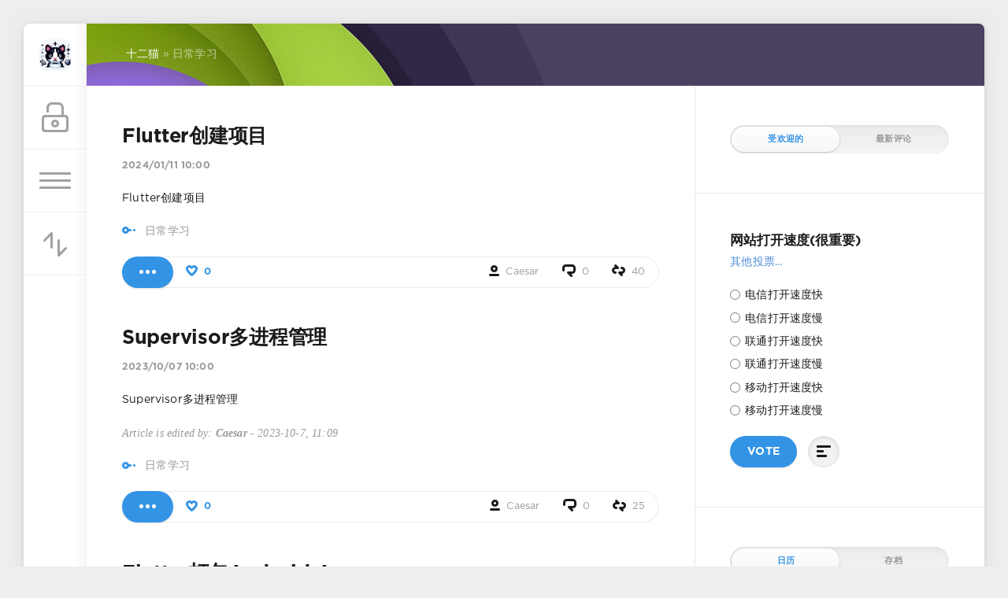

--- FILE ---
content_type: text/html; charset=utf-8
request_url: https://pcnto.com/daily-learning/
body_size: 9529
content:
<!DOCTYPE html>
<html lang="zh">
<head>
	<title>日常学习 » 十二猫博客</title>
<meta charset="utf-8">
<meta name="description" content="Flutter创建项目">
<meta name="keywords" content="Flutter创建项目">
<meta name="viewport" content="width=device-width, initial-scale=1">
<link rel="canonical" href="https://pcnto.com/daily-learning/">
<link rel="alternate" type="application/rss+xml" title="日常学习 » 十二猫博客 RSS" href="https://pcnto.com/daily-learning/rss.xml">
<link rel="alternate" type="application/rss+xml" title="日常学习 » 十二猫博客 RSS Turbo" href="https://pcnto.com/daily-learning/rssturbo.xml">
<link rel="alternate" type="application/rss+xml" title="日常学习 » 十二猫博客 RSS Dzen" href="https://pcnto.com/daily-learning/rssdzen.xml">
<link rel="preconnect" href="https://pcnto.com/" fetchpriority="high">
<meta property="twitter:card" content="summary">
<meta property="twitter:title" content="日常学习 » 十二猫博客">
<meta property="twitter:description" content="Flutter创建项目">
<meta property="og:type" content="article">
<meta property="og:site_name" content="十二猫博客">
<meta property="og:title" content="日常学习 » 十二猫博客">
<meta property="og:description" content="Flutter创建项目">

<script src="/engine/classes/min/index.php?g=general3&amp;v=s8h1j" type="3529195ec8218a7096308a9c-text/javascript"></script>
<script src="/engine/classes/min/index.php?f=engine/classes/js/jqueryui3.js,engine/classes/js/dle_js.js,engine/classes/js/lazyload.js&amp;v=s8h1j" defer type="3529195ec8218a7096308a9c-text/javascript"></script>
<script type="application/ld+json">{"@context":"https://schema.org","@graph":[{"@type":"BreadcrumbList","@context":"https://schema.org/","itemListElement":[{"@type":"ListItem","position":1,"item":{"@id":"https://pcnto.com/","name":"十二猫"}},{"@type":"ListItem","position":2,"item":{"@id":"https://pcnto.com/daily-learning/","name":"日常学习"}}]}]}</script>
	<meta name="HandheldFriendly" content="true">
	<meta name="format-detection" content="telephone=no">
	<meta name="viewport" content="width=device-width, initial-scale=1.0, maximum-scale=5.0"> 
	<meta name="mobile-web-app-capable" content="yes">
	<meta name="apple-mobile-web-app-status-bar-style" content="default">

	<link rel="shortcut icon" href="/templates/Blue/images/favicon.ico">
	<link rel="apple-touch-icon" href="/templates/Blue/images/touch-icon-iphone.png">
	<link rel="apple-touch-icon" sizes="76x76" href="/templates/Blue/images/touch-icon-ipad.png">
	<link rel="apple-touch-icon" sizes="120x120" href="/templates/Blue/images/touch-icon-iphone-retina.png">
	<link rel="apple-touch-icon" sizes="152x152" href="/templates/Blue/images/touch-icon-ipad-retina.png">

	<link href="/templates/Blue/css/engine.css" type="text/css" rel="stylesheet">
	<link href="/templates/Blue/css/styles.css" type="text/css" rel="stylesheet">
	<link href="/templates/Blue/css/other.css" type="text/css" rel="stylesheet">
</head>
<body>
	<div class="page">
		<div class="wrp">
			<div class="body">
				<!-- The left column -->
				<div id="body_left">
					<div class="body_left_in">
					<!-- Header -->
					<header id="header">
						<!-- Logo -->
						<a class="logotype" href="/" title="Peng blog">
						    <img class="icon icon-logo" style="border-radius:10px" src="/templates/Blue/images/logo.webp" alt="十二猫博客">
						</a>
						<!-- / Logo -->
						<div class="loginpane">
	
	
	<a href="#" id="loginbtn" class="h_btn login">
		<svg class="icon n_ico icon-login"><use xlink:href="#icon-login"></use></svg>
		<svg class="icon m_ico icon-login_m"><use xlink:href="#icon-login_m"></use></svg>
		<span class="title_hide">Login</span>
		<span class="icon_close">
			<i class="mt_1"></i><i class="mt_2"></i>
		</span>
	</a>
	<div id="login_drop" class="head_drop">
		<div class="hd_pad">
			<form class="login_form" method="post">
				<div class="soc_links">
					
					
					
					
					
					
				</div>
				<ul>
					<li class="form-group">
						<label for="login_name">用户名</label>
						<input placeholder="Username" type="text" name="login_name" id="login_name" class="wide">
					</li>
					<li class="form-group">
						<label for="login_password">密码</label>
						<input placeholder="Password" type="password" name="login_password" id="login_password" class="wide">
					</li>
					<li>
						<button class="btn" onclick="if (!window.__cfRLUnblockHandlers) return false; submit();" type="submit" title="Submit" data-cf-modified-3529195ec8218a7096308a9c-="">
							<b>登录</b>
						</button>
					</li>
				</ul>
				<input name="login" type="hidden" id="login" value="submit">
				<div class="login_form__foot">
					<a class="right" href="https://pcnto.com/index.php?do=register"><b>注册</b></a>
					<a href="https://pcnto.com/index.php?do=lostpassword">忘记密码?</a>
				</div>
			</form>
		</div>
	</div>
	
</div>
						<!-- The button menu -->
						<button class="h_btn" id="menubtn">
							<span class="menu_toggle">
								<i class="mt_1"></i><i class="mt_2"></i><i class="mt_3"></i>
							</span>
						</button>
						<!-- / The button menu -->
						
						<div id="sort">
							<button class="h_btn" id="sortbtn">
								<svg class="icon n_ico icon-sort"><use xlink:href="#icon-sort"></use></svg>
								<svg class="icon m_ico icon-sort_m"><use xlink:href="#icon-sort_m"></use></svg>
								<span class="icon_close">
									<i class="mt_1"></i><i class="mt_2"></i>
								</span>
							</button>
							<div id="sort_drop" class="head_drop">
								<div class="hd_pad">
									<b class="sort_label">Sort by</b>
									<form name="news_set_sort" id="news_set_sort" method="post">
<ul class="sort"><li class="asc sort_by_date"><a href="#" onclick="if (!window.__cfRLUnblockHandlers) return false; dle_change_sort('date','asc'); return false;" data-cf-modified-3529195ec8218a7096308a9c-="">日期</a></li><li class="sort_by_editdate"><a href="#" onclick="if (!window.__cfRLUnblockHandlers) return false; dle_change_sort('editdate','desc'); return false;" data-cf-modified-3529195ec8218a7096308a9c-="">修改日期</a></li><li class="sort_by_rating"><a href="#" onclick="if (!window.__cfRLUnblockHandlers) return false; dle_change_sort('rating','desc'); return false;" data-cf-modified-3529195ec8218a7096308a9c-="">评级</a></li><li class="sort_by_news_read"><a href="#" onclick="if (!window.__cfRLUnblockHandlers) return false; dle_change_sort('news_read','desc'); return false;" data-cf-modified-3529195ec8218a7096308a9c-="">阅读</a></li><li class="sort_by_title"><a href="#" onclick="if (!window.__cfRLUnblockHandlers) return false; dle_change_sort('title','desc'); return false;" data-cf-modified-3529195ec8218a7096308a9c-="">标题</a></li></ul>
<input type="hidden" name="dlenewssortby" id="dlenewssortby" value="date">
<input type="hidden" name="dledirection" id="dledirection" value="DESC">
<input type="hidden" name="set_new_sort" id="set_new_sort" value="dle_sort_cat_4">
<input type="hidden" name="set_direction_sort" id="set_direction_sort" value="dle_direction_cat_4">
</form>
								</div>
							</div>
						
					</header>
					<!-- / Header -->
					</div>
					<!-- button "Up" -->
					<a href="/" id="upper"><svg class="icon icon-up"><use xlink:href="#icon-up"></use></svg></a>
					<!-- / button "Up" -->
					<div id="menu">
						<div class="greenmenu">
	<!-- Search -->
	<form id="q_search" method="post">
		<div class="q_search">
			<input id="story" name="story" placeholder="Search..." type="search">
			<button class="q_search_btn" type="submit" title="Find"><svg class="icon icon-search"><use xlink:href="#icon-search"></use></svg><span class="title_hide">Find</span></button>
		</div>
		<input type="hidden" name="do" value="search">
		<input type="hidden" name="subaction" value="search">
	</form>
	<!-- / Search -->
	<nav class="menu">
		<a href="/" title="Home">网站首页</a>
		<a href="/index.php?do=feedback" title="Contacts">联系我们</a>
		<a href="/rules.html" title="Rules">网站规则</a>
		<a href="/about.html" title="About">关于本站</a>
		<ul>
<li><a href="https://pcnto.com/film-television/">影视推荐 <span style="float: right;">7</span></a>
	
	</li><li><a href="https://pcnto.com/network-resource/">网络资源 <span style="float: right;">10</span></a>
	
	</li><li><a href="https://pcnto.com/zhide/">值得一看 <span style="float: right;">17</span></a>
	
	</li><li><a class="active" href="https://pcnto.com/daily-learning/">日常学习 <span style="float: right;">18</span></a>
	
	</li><li><a href="https://pcnto.com/docker/">Docker <span style="float: right;">1</span></a>
	
	</li><li><a href="https://pcnto.com/nas/">Nas <span style="float: right;">0</span></a>
	
	</li><li><a href="https://pcnto.com/linux/">Linux <span style="float: right;">17</span></a>
	
	</li>
</ul>
	</nav>
</div>
					</div>
				</div>
				<!-- / The left column -->
				<div class="body_right">
					
					
					<div id="breadcrumbs">
						<div class="speedbar"><div class="over"><a href="https://pcnto.com/">十二猫</a> » 日常学习</div></div>
					</div>
					
					<div id="mainside" class="structure">
						<div class="str_left">
							
							
							
							<section id="content">
							<article class="block story shortstory">
	
	<h2 class="title"><a href="https://pcnto.com/daily-learning/54-flutter-create-project.html">Flutter创建项目</a></h2>
	<div class="story_top">
		
		<time class="date grey" datetime="2024-01-11"><a href="https://pcnto.com/2024/01/11/" >2024/01/11 10:00</a></time>
	</div>
	<div class="text">
		<p>Flutter创建项目</p>
<div>
<div></div>
</div>
		
	</div>
	<div class="category grey">
		<svg class="icon icon-cat"><use xlink:href="#icon-cat"></use></svg>
		<a href="https://pcnto.com/daily-learning/">日常学习</a>
	</div>
	<div class="story_tools">
		<div class="story_tools_in">
			<a href="https://pcnto.com/daily-learning/54-flutter-create-project.html" title="Read more: Flutter创建项目" class="btn"><span class="more_icon"><i></i><i></i><i></i></span></a>
		
			<div class="rate">
				
				
				<div class="rate_like" title="Like">
				<a href="#" onclick="if (!window.__cfRLUnblockHandlers) return false; doRate('plus', '54'); return false;" data-cf-modified-3529195ec8218a7096308a9c-="">
					<svg class="icon icon-like"><use xlink:href="#icon-like"></use></svg>
					<span data-ratig-layer-id="54"><span class="ratingtypeplus" >0</span></span>
				</a>
				</div>
				
				
				
			</div>
		
		</div>
		<ul class="meta grey">
			<li class="meta_author" title="Author">
				<svg class="icon icon-author"><use xlink:href="#icon-author"></use></svg><a onclick="if (!window.__cfRLUnblockHandlers) return false; ShowProfile('Caesar', 'https://pcnto.com/user/Caesar/', '0'); return false;" href="https://pcnto.com/user/Caesar/" data-cf-modified-3529195ec8218a7096308a9c-="">Caesar</a>
			</li>
			<li class="meta_coms" title="Comments: 0"><a href="https://pcnto.com/daily-learning/54-flutter-create-project.html#comment"><svg class="icon icon-coms"><use xlink:href="#icon-coms"></use></svg>0</a></li>
			<li class="meta_views" title="Views: 40"><svg class="icon icon-view"><use xlink:href="#icon-view"></use></svg>40</li>
		</ul>
	</div>
</article><article class="block story shortstory">
	
	<h2 class="title"><a href="https://pcnto.com/daily-learning/51-supervisor-multi-process-management.html">Supervisor多进程管理</a></h2>
	<div class="story_top">
		
		<time class="date grey" datetime="2023-10-07"><a href="https://pcnto.com/2023/10/07/" >2023/10/07 10:00</a></time>
	</div>
	<div class="text">
		<p>Supervisor多进程管理</p>
		<p class="editdate grey">Article is edited by: <b>Caesar</b> - 2023-10-7, 11:09<br>
		</p>
	</div>
	<div class="category grey">
		<svg class="icon icon-cat"><use xlink:href="#icon-cat"></use></svg>
		<a href="https://pcnto.com/daily-learning/">日常学习</a>
	</div>
	<div class="story_tools">
		<div class="story_tools_in">
			<a href="https://pcnto.com/daily-learning/51-supervisor-multi-process-management.html" title="Read more: Supervisor多进程管理" class="btn"><span class="more_icon"><i></i><i></i><i></i></span></a>
		
			<div class="rate">
				
				
				<div class="rate_like" title="Like">
				<a href="#" onclick="if (!window.__cfRLUnblockHandlers) return false; doRate('plus', '51'); return false;" data-cf-modified-3529195ec8218a7096308a9c-="">
					<svg class="icon icon-like"><use xlink:href="#icon-like"></use></svg>
					<span data-ratig-layer-id="51"><span class="ratingtypeplus" >0</span></span>
				</a>
				</div>
				
				
				
			</div>
		
		</div>
		<ul class="meta grey">
			<li class="meta_author" title="Author">
				<svg class="icon icon-author"><use xlink:href="#icon-author"></use></svg><a onclick="if (!window.__cfRLUnblockHandlers) return false; ShowProfile('Caesar', 'https://pcnto.com/user/Caesar/', '0'); return false;" href="https://pcnto.com/user/Caesar/" data-cf-modified-3529195ec8218a7096308a9c-="">Caesar</a>
			</li>
			<li class="meta_coms" title="Comments: 0"><a href="https://pcnto.com/daily-learning/51-supervisor-multi-process-management.html#comment"><svg class="icon icon-coms"><use xlink:href="#icon-coms"></use></svg>0</a></li>
			<li class="meta_views" title="Views: 25"><svg class="icon icon-view"><use xlink:href="#icon-view"></use></svg>25</li>
		</ul>
	</div>
</article><article class="block story shortstory">
	
	<h2 class="title"><a href="https://pcnto.com/daily-learning/50-flutter-build-android-app.html">Flutter打包Android App</a></h2>
	<div class="story_top">
		
		<time class="date grey" datetime="2023-09-06"><a href="https://pcnto.com/2023/09/06/" >2023/09/06 10:00</a></time>
	</div>
	<div class="text">
		<p>Flutter打包Android App</p>
<p>此教程为打包记录，参考网上各类教程</p>
		
	</div>
	<div class="category grey">
		<svg class="icon icon-cat"><use xlink:href="#icon-cat"></use></svg>
		<a href="https://pcnto.com/daily-learning/">日常学习</a>
	</div>
	<div class="story_tools">
		<div class="story_tools_in">
			<a href="https://pcnto.com/daily-learning/50-flutter-build-android-app.html" title="Read more: Flutter打包Android App" class="btn"><span class="more_icon"><i></i><i></i><i></i></span></a>
		
			<div class="rate">
				
				
				<div class="rate_like" title="Like">
				<a href="#" onclick="if (!window.__cfRLUnblockHandlers) return false; doRate('plus', '50'); return false;" data-cf-modified-3529195ec8218a7096308a9c-="">
					<svg class="icon icon-like"><use xlink:href="#icon-like"></use></svg>
					<span data-ratig-layer-id="50"><span class="ratingtypeplus" >0</span></span>
				</a>
				</div>
				
				
				
			</div>
		
		</div>
		<ul class="meta grey">
			<li class="meta_author" title="Author">
				<svg class="icon icon-author"><use xlink:href="#icon-author"></use></svg><a onclick="if (!window.__cfRLUnblockHandlers) return false; ShowProfile('Caesar', 'https://pcnto.com/user/Caesar/', '0'); return false;" href="https://pcnto.com/user/Caesar/" data-cf-modified-3529195ec8218a7096308a9c-="">Caesar</a>
			</li>
			<li class="meta_coms" title="Comments: 0"><a href="https://pcnto.com/daily-learning/50-flutter-build-android-app.html#comment"><svg class="icon icon-coms"><use xlink:href="#icon-coms"></use></svg>0</a></li>
			<li class="meta_views" title="Views: 24"><svg class="icon icon-view"><use xlink:href="#icon-view"></use></svg>24</li>
		</ul>
	</div>
</article><article class="block story shortstory">
	
	<h2 class="title"><a href="https://pcnto.com/daily-learning/49-flutter-get-pub-error.html">Flutter安装库失败(Flutter Got TLS error trying to find package xxx at https://pub.dev.)</a></h2>
	<div class="story_top">
		
		<time class="date grey" datetime="2023-09-01"><a href="https://pcnto.com/2023/09/01/" >2023/09/01 09:30</a></time>
	</div>
	<div class="text">
		<p>Flutter安装库失败</p>
<p>Flutter Got TLS error trying to find package xxx at https://pub.dev.</p>
		
	</div>
	<div class="category grey">
		<svg class="icon icon-cat"><use xlink:href="#icon-cat"></use></svg>
		<a href="https://pcnto.com/daily-learning/">日常学习</a>
	</div>
	<div class="story_tools">
		<div class="story_tools_in">
			<a href="https://pcnto.com/daily-learning/49-flutter-get-pub-error.html" title="Read more: Flutter安装库失败(Flutter Got TLS error trying to find package xxx at https://pub.dev.)" class="btn"><span class="more_icon"><i></i><i></i><i></i></span></a>
		
			<div class="rate">
				
				
				<div class="rate_like" title="Like">
				<a href="#" onclick="if (!window.__cfRLUnblockHandlers) return false; doRate('plus', '49'); return false;" data-cf-modified-3529195ec8218a7096308a9c-="">
					<svg class="icon icon-like"><use xlink:href="#icon-like"></use></svg>
					<span data-ratig-layer-id="49"><span class="ratingtypeplus" >0</span></span>
				</a>
				</div>
				
				
				
			</div>
		
		</div>
		<ul class="meta grey">
			<li class="meta_author" title="Author">
				<svg class="icon icon-author"><use xlink:href="#icon-author"></use></svg><a onclick="if (!window.__cfRLUnblockHandlers) return false; ShowProfile('Caesar', 'https://pcnto.com/user/Caesar/', '0'); return false;" href="https://pcnto.com/user/Caesar/" data-cf-modified-3529195ec8218a7096308a9c-="">Caesar</a>
			</li>
			<li class="meta_coms" title="Comments: 0"><a href="https://pcnto.com/daily-learning/49-flutter-get-pub-error.html#comment"><svg class="icon icon-coms"><use xlink:href="#icon-coms"></use></svg>0</a></li>
			<li class="meta_views" title="Views: 110"><svg class="icon icon-view"><use xlink:href="#icon-view"></use></svg>110</li>
		</ul>
	</div>
</article><article class="block story shortstory">
	
	<h2 class="title"><a href="https://pcnto.com/daily-learning/45-stable-diffusion-prompt.html">Stable Diffusion关键词</a></h2>
	<div class="story_top">
		
		<time class="date grey" datetime="2023-05-05"><a href="https://pcnto.com/2023/05/05/" >2023/05/05 10:05</a></time>
	</div>
	<div class="text">
		<p>Prompt 是输入到文生图模型的文字，不同的 Prompt 对于生成的图像质量有较大的影响</p>
		
	</div>
	<div class="category grey">
		<svg class="icon icon-cat"><use xlink:href="#icon-cat"></use></svg>
		<a href="https://pcnto.com/daily-learning/">日常学习</a>
	</div>
	<div class="story_tools">
		<div class="story_tools_in">
			<a href="https://pcnto.com/daily-learning/45-stable-diffusion-prompt.html" title="Read more: Stable Diffusion关键词" class="btn"><span class="more_icon"><i></i><i></i><i></i></span></a>
		
			<div class="rate">
				
				
				<div class="rate_like" title="Like">
				<a href="#" onclick="if (!window.__cfRLUnblockHandlers) return false; doRate('plus', '45'); return false;" data-cf-modified-3529195ec8218a7096308a9c-="">
					<svg class="icon icon-like"><use xlink:href="#icon-like"></use></svg>
					<span data-ratig-layer-id="45"><span class="ratingtypeplus" >0</span></span>
				</a>
				</div>
				
				
				
			</div>
		
		</div>
		<ul class="meta grey">
			<li class="meta_author" title="Author">
				<svg class="icon icon-author"><use xlink:href="#icon-author"></use></svg><a onclick="if (!window.__cfRLUnblockHandlers) return false; ShowProfile('Caesar', 'https://pcnto.com/user/Caesar/', '0'); return false;" href="https://pcnto.com/user/Caesar/" data-cf-modified-3529195ec8218a7096308a9c-="">Caesar</a>
			</li>
			<li class="meta_coms" title="Comments: 0"><a href="https://pcnto.com/daily-learning/45-stable-diffusion-prompt.html#comment"><svg class="icon icon-coms"><use xlink:href="#icon-coms"></use></svg>0</a></li>
			<li class="meta_views" title="Views: 35"><svg class="icon icon-view"><use xlink:href="#icon-view"></use></svg>35</li>
		</ul>
	</div>
</article><article class="block story shortstory">
	
	<h2 class="title"><a href="https://pcnto.com/daily-learning/44-stable-diffusion-web-basic-tutorial.html">Stable Diffusion Web UI基础使用教程</a></h2>
	<div class="story_top">
		
		<time class="date grey" datetime="2023-05-04"><a href="https://pcnto.com/2023/05/04/" >2023/05/04 15:14</a></time>
	</div>
	<div class="text">
		<p>Stable Diffusion Web UI基础使用教程</p>
		
	</div>
	<div class="category grey">
		<svg class="icon icon-cat"><use xlink:href="#icon-cat"></use></svg>
		<a href="https://pcnto.com/daily-learning/">日常学习</a>
	</div>
	<div class="story_tools">
		<div class="story_tools_in">
			<a href="https://pcnto.com/daily-learning/44-stable-diffusion-web-basic-tutorial.html" title="Read more: Stable Diffusion Web UI基础使用教程" class="btn"><span class="more_icon"><i></i><i></i><i></i></span></a>
		
			<div class="rate">
				
				
				<div class="rate_like" title="Like">
				<a href="#" onclick="if (!window.__cfRLUnblockHandlers) return false; doRate('plus', '44'); return false;" data-cf-modified-3529195ec8218a7096308a9c-="">
					<svg class="icon icon-like"><use xlink:href="#icon-like"></use></svg>
					<span data-ratig-layer-id="44"><span class="ratingtypeplus" >0</span></span>
				</a>
				</div>
				
				
				
			</div>
		
		</div>
		<ul class="meta grey">
			<li class="meta_author" title="Author">
				<svg class="icon icon-author"><use xlink:href="#icon-author"></use></svg><a onclick="if (!window.__cfRLUnblockHandlers) return false; ShowProfile('Caesar', 'https://pcnto.com/user/Caesar/', '0'); return false;" href="https://pcnto.com/user/Caesar/" data-cf-modified-3529195ec8218a7096308a9c-="">Caesar</a>
			</li>
			<li class="meta_coms" title="Comments: 0"><a href="https://pcnto.com/daily-learning/44-stable-diffusion-web-basic-tutorial.html#comment"><svg class="icon icon-coms"><use xlink:href="#icon-coms"></use></svg>0</a></li>
			<li class="meta_views" title="Views: 19"><svg class="icon icon-view"><use xlink:href="#icon-view"></use></svg>19</li>
		</ul>
	</div>
</article><article class="block story shortstory">
	
	<h2 class="title"><a href="https://pcnto.com/daily-learning/43-windows-install-stable-diffusion.html">在Windows上安装Stable Diffusion</a></h2>
	<div class="story_top">
		
		<time class="date grey" datetime="2023-05-04"><a href="https://pcnto.com/2023/05/04/" >2023/05/04 11:32</a></time>
	</div>
	<div class="text">
		<p><span>Stable Diffusion 是一种文本到图像的 AI，可以在带有 GPU 的消费级 PC 上运行。</span><span>完成本教程后，您可以在自己的 PC 上生成 AI 图像。</span></p>
		
	</div>
	<div class="category grey">
		<svg class="icon icon-cat"><use xlink:href="#icon-cat"></use></svg>
		<a href="https://pcnto.com/daily-learning/">日常学习</a>
	</div>
	<div class="story_tools">
		<div class="story_tools_in">
			<a href="https://pcnto.com/daily-learning/43-windows-install-stable-diffusion.html" title="Read more: 在Windows上安装Stable Diffusion" class="btn"><span class="more_icon"><i></i><i></i><i></i></span></a>
		
			<div class="rate">
				
				
				<div class="rate_like" title="Like">
				<a href="#" onclick="if (!window.__cfRLUnblockHandlers) return false; doRate('plus', '43'); return false;" data-cf-modified-3529195ec8218a7096308a9c-="">
					<svg class="icon icon-like"><use xlink:href="#icon-like"></use></svg>
					<span data-ratig-layer-id="43"><span class="ratingtypeplus" >0</span></span>
				</a>
				</div>
				
				
				
			</div>
		
		</div>
		<ul class="meta grey">
			<li class="meta_author" title="Author">
				<svg class="icon icon-author"><use xlink:href="#icon-author"></use></svg><a onclick="if (!window.__cfRLUnblockHandlers) return false; ShowProfile('Caesar', 'https://pcnto.com/user/Caesar/', '0'); return false;" href="https://pcnto.com/user/Caesar/" data-cf-modified-3529195ec8218a7096308a9c-="">Caesar</a>
			</li>
			<li class="meta_coms" title="Comments: 0"><a href="https://pcnto.com/daily-learning/43-windows-install-stable-diffusion.html#comment"><svg class="icon icon-coms"><use xlink:href="#icon-coms"></use></svg>0</a></li>
			<li class="meta_views" title="Views: 25"><svg class="icon icon-view"><use xlink:href="#icon-view"></use></svg>25</li>
		</ul>
	</div>
</article><article class="block story shortstory">
	
	<h2 class="title"><a href="https://pcnto.com/daily-learning/37-docker-install-postgresql15.html">Docker安装PostgreSQL15</a></h2>
	<div class="story_top">
		
		<time class="date grey" datetime="2023-04-10"><a href="https://pcnto.com/2023/04/10/" >2023/04/10 10:00</a></time>
	</div>
	<div class="text">
		<p>Docker安装PostgreSQL15</p>
		
	</div>
	<div class="category grey">
		<svg class="icon icon-cat"><use xlink:href="#icon-cat"></use></svg>
		<a href="https://pcnto.com/daily-learning/">日常学习</a>
	</div>
	<div class="story_tools">
		<div class="story_tools_in">
			<a href="https://pcnto.com/daily-learning/37-docker-install-postgresql15.html" title="Read more: Docker安装PostgreSQL15" class="btn"><span class="more_icon"><i></i><i></i><i></i></span></a>
		
			<div class="rate">
				
				
				<div class="rate_like" title="Like">
				<a href="#" onclick="if (!window.__cfRLUnblockHandlers) return false; doRate('plus', '37'); return false;" data-cf-modified-3529195ec8218a7096308a9c-="">
					<svg class="icon icon-like"><use xlink:href="#icon-like"></use></svg>
					<span data-ratig-layer-id="37"><span class="ratingtypeplus" >1</span></span>
				</a>
				</div>
				
				
				
			</div>
		
		</div>
		<ul class="meta grey">
			<li class="meta_author" title="Author">
				<svg class="icon icon-author"><use xlink:href="#icon-author"></use></svg><a onclick="if (!window.__cfRLUnblockHandlers) return false; ShowProfile('Caesar', 'https://pcnto.com/user/Caesar/', '0'); return false;" href="https://pcnto.com/user/Caesar/" data-cf-modified-3529195ec8218a7096308a9c-="">Caesar</a>
			</li>
			<li class="meta_coms" title="Comments: 2"><a href="https://pcnto.com/daily-learning/37-docker-install-postgresql15.html#comment"><svg class="icon icon-coms"><use xlink:href="#icon-coms"></use></svg>2</a></li>
			<li class="meta_views" title="Views: 114"><svg class="icon icon-view"><use xlink:href="#icon-view"></use></svg>114</li>
		</ul>
	</div>
</article><article class="block story shortstory">
	
	<h2 class="title"><a href="https://pcnto.com/daily-learning/36-debian11-amd64-and-arm64-install-docker-compose.html">Debian11(amd64和arm64)安装docker-compose</a></h2>
	<div class="story_top">
		
		<time class="date grey" datetime="2023-03-24"><a href="https://pcnto.com/2023/03/24/" >2023/03/24 11:00</a></time>
	</div>
	<div class="text">
		<p>Debian11(amd64和arm64)安装docker-compose</p>
		
	</div>
	<div class="category grey">
		<svg class="icon icon-cat"><use xlink:href="#icon-cat"></use></svg>
		<a href="https://pcnto.com/daily-learning/">日常学习</a>
	</div>
	<div class="story_tools">
		<div class="story_tools_in">
			<a href="https://pcnto.com/daily-learning/36-debian11-amd64-and-arm64-install-docker-compose.html" title="Read more: Debian11(amd64和arm64)安装docker-compose" class="btn"><span class="more_icon"><i></i><i></i><i></i></span></a>
		
			<div class="rate">
				
				
				<div class="rate_like" title="Like">
				<a href="#" onclick="if (!window.__cfRLUnblockHandlers) return false; doRate('plus', '36'); return false;" data-cf-modified-3529195ec8218a7096308a9c-="">
					<svg class="icon icon-like"><use xlink:href="#icon-like"></use></svg>
					<span data-ratig-layer-id="36"><span class="ratingtypeplus" >0</span></span>
				</a>
				</div>
				
				
				
			</div>
		
		</div>
		<ul class="meta grey">
			<li class="meta_author" title="Author">
				<svg class="icon icon-author"><use xlink:href="#icon-author"></use></svg><a onclick="if (!window.__cfRLUnblockHandlers) return false; ShowProfile('Caesar', 'https://pcnto.com/user/Caesar/', '0'); return false;" href="https://pcnto.com/user/Caesar/" data-cf-modified-3529195ec8218a7096308a9c-="">Caesar</a>
			</li>
			<li class="meta_coms" title="Comments: 0"><a href="https://pcnto.com/daily-learning/36-debian11-amd64-and-arm64-install-docker-compose.html#comment"><svg class="icon icon-coms"><use xlink:href="#icon-coms"></use></svg>0</a></li>
			<li class="meta_views" title="Views: 150"><svg class="icon icon-view"><use xlink:href="#icon-view"></use></svg>150</li>
		</ul>
	</div>
</article><article class="block story shortstory">
	
	<h2 class="title"><a href="https://pcnto.com/daily-learning/34-react-native-tab-navigation.html">React Native 底部导航设置以及如何隐藏Tab navigation自带的标题栏</a></h2>
	<div class="story_top">
		
		<time class="date grey" datetime="2021-08-09"><a href="https://pcnto.com/2021/08/09/" >2021/08/09 15:45</a></time>
	</div>
	<div class="text">
		<p><img data-src="https://cdn.jsdelivr.net/gh/CollinsWalker/ImgP/pcnto-img/2021-08/20210807152248.jpg" class="fr-fic fr-dib fr-fil" style="width:400px;height:300px;" alt=""></p>
		
	</div>
	<div class="category grey">
		<svg class="icon icon-cat"><use xlink:href="#icon-cat"></use></svg>
		<a href="https://pcnto.com/daily-learning/">日常学习</a>
	</div>
	<div class="story_tools">
		<div class="story_tools_in">
			<a href="https://pcnto.com/daily-learning/34-react-native-tab-navigation.html" title="Read more: React Native 底部导航设置以及如何隐藏Tab navigation自带的标题栏" class="btn"><span class="more_icon"><i></i><i></i><i></i></span></a>
		
			<div class="rate">
				
				
				<div class="rate_like" title="Like">
				<a href="#" onclick="if (!window.__cfRLUnblockHandlers) return false; doRate('plus', '34'); return false;" data-cf-modified-3529195ec8218a7096308a9c-="">
					<svg class="icon icon-like"><use xlink:href="#icon-like"></use></svg>
					<span data-ratig-layer-id="34"><span class="ratingtypeplus" >0</span></span>
				</a>
				</div>
				
				
				
			</div>
		
		</div>
		<ul class="meta grey">
			<li class="meta_author" title="Author">
				<svg class="icon icon-author"><use xlink:href="#icon-author"></use></svg><a onclick="if (!window.__cfRLUnblockHandlers) return false; ShowProfile('Caesar', 'https://pcnto.com/user/Caesar/', '0'); return false;" href="https://pcnto.com/user/Caesar/" data-cf-modified-3529195ec8218a7096308a9c-="">Caesar</a>
			</li>
			<li class="meta_coms" title="Comments: 2"><a href="https://pcnto.com/daily-learning/34-react-native-tab-navigation.html#comment"><svg class="icon icon-coms"><use xlink:href="#icon-coms"></use></svg>2</a></li>
			<li class="meta_views" title="Views: 7 021"><svg class="icon icon-view"><use xlink:href="#icon-view"></use></svg>7 021</li>
		</ul>
	</div>
</article><div class="block navigation ignore-select">
	<div class="page_next-prev">
		<span class="page_prev" title="Previous Page">
			<span><svg class="icon icon-left"><use xlink:href="#icon-left"></use></svg></span>
		</span>
		<span class="page_next" title="Next Page">
			<a href="https://pcnto.com/daily-learning/page/2/"><svg class="icon icon-right"><use xlink:href="#icon-right"></use></svg></a>
		</span>
	</div>
	<div class="pages"><span>1</span> <a href="https://pcnto.com/daily-learning/page/2/">2</a> </div>
</div>
							</section>
							
						</div>
						<aside class="str_right" id="rightside">
	<!-- Popular, similar, discussed -->
	<div class="block">
		<ul class="block_tabs">
			
			<li class="active">
				<a title="Popular" href="#news_top" aria-controls="news_top" data-toggle="tab">
					受欢迎的
				</a>
			</li>
			
			<li>
				<a title="Discuss" href="#news_coms" aria-controls="news_coms" data-toggle="tab">
					最新评论
				</a>
			</li>
			
		</ul>
		<div class="tab-content">
			
			<div class="tab-pane active" id="news_top"></div>
			
			<div class="tab-pane" id="news_coms">
				
			</div>
			
		</div>
	</div>
	<!-- / Popular, similar, discussed -->
	<div class="block_sep"></div>
	<script type="3529195ec8218a7096308a9c-text/javascript">
<!--
function doVote( event ){

	
	var vote_check = $('#dle-vote input:radio[name=vote_check]:checked').val();
	
	if (typeof vote_check == "undefined" &&  event == "vote") {
		return false;
	}
	
	ShowLoading('');

	$.get(dle_root + "engine/ajax/controller.php?mod=vote", { vote_id: "1", vote_action: event, vote_check: vote_check, vote_skin: dle_skin, user_hash: dle_login_hash }, function(data){

		HideLoading('');

		$("#vote-layer").fadeOut(500, function() {
			$(this).html(data);
			$(this).fadeIn(500);
		});

	});
}
//-->
</script><div id='vote-layer'><div id="votes" class="block">
	<h4 class="vote_title">网站打开速度(很重要)</h4>
	<div class="vote_more"><a href="#" onclick="if (!window.__cfRLUnblockHandlers) return false; ShowAllVotes(); return false;" data-cf-modified-3529195ec8218a7096308a9c-="">其他投票...</a></div>
	
	<form method="post" name="vote">
	
		<div class="vote_list">
			<div id="dle-vote"><div class="vote"><label class="form-check-label"><input id="vote_check0" name="vote_check" type="radio" class="form-check-input" value="0"><span>电信打开速度快<span></label></div><div class="vote"><label class="form-check-label"><input id="vote_check1" name="vote_check" type="radio" class="form-check-input" value="1"><span>电信打开速度慢<span></label></div><div class="vote"><label class="form-check-label"><input id="vote_check2" name="vote_check" type="radio" class="form-check-input" value="2"><span>联通打开速度快<span></label></div><div class="vote"><label class="form-check-label"><input id="vote_check3" name="vote_check" type="radio" class="form-check-input" value="3"><span>联通打开速度慢<span></label></div><div class="vote"><label class="form-check-label"><input id="vote_check4" name="vote_check" type="radio" class="form-check-input" value="4"><span>移动打开速度快<span></label></div><div class="vote"><label class="form-check-label"><input id="vote_check5" name="vote_check" type="radio" class="form-check-input" value="5"><span>移动打开速度慢<span></label></div></div>
		</div>
	
	
		<input type="hidden" name="vote_action" value="vote">
		<input type="hidden" name="vote_id" id="vote_id" value="1">
		<button title="Vote" class="btn" type="submit" onclick="if (!window.__cfRLUnblockHandlers) return false; doVote('vote'); return false;" data-cf-modified-3529195ec8218a7096308a9c-=""><b>Vote</b></button>
		<button title="Results" class="vote_result_btn" type="button" onclick="if (!window.__cfRLUnblockHandlers) return false; doVote('results'); return false;" data-cf-modified-3529195ec8218a7096308a9c-="">
			<span>
				<i class="vr_1"></i>
				<i class="vr_2"></i>
				<i class="vr_3"></i>
			</span>
		</button>
	</form>
	
</div>
<div class="block_sep"></div></div>
	<!-- Archive and Calendar -->
	<div class="block">
		<ul class="block_tabs">
			<li class="active">
				<a title="Calendar" href="#arch_calendar" aria-controls="arch_calendar" data-toggle="tab">
					日历
				</a>
			</li>
			<li>
				<a title="Archive" href="#arch_list" aria-controls="arch_list" data-toggle="tab">
					存档
				</a>
			</li>
		</ul>
		<div class="tab-content">
			<div class="tab-pane active" id="arch_calendar"><div id="calendar-layer"><table id="calendar" class="calendar"><tr><th colspan="7" class="monthselect"><a class="monthlink" onclick="if (!window.__cfRLUnblockHandlers) return false; doCalendar('12','2025','right'); return false;" href="https://pcnto.com/2025/12/" title="上个月" data-cf-modified-3529195ec8218a7096308a9c-="">&laquo;</a>&nbsp;&nbsp;&nbsp;&nbsp;January 2026&nbsp;&nbsp;&nbsp;&nbsp;&raquo;</th></tr><tr><th class="workday">Mon</th><th class="workday">Tue</th><th class="workday">Wed</th><th class="workday">Thu</th><th class="workday">Fri</th><th class="weekday">Sat</th><th class="weekday">Sun</th></tr><tr><td colspan="3">&nbsp;</td><td  class="day day-current" >1</td><td  class="day" >2</td><td  class="weekday" >3</td><td  class="weekday" >4</td></tr><tr><td  class="day" >5</td><td  class="day" >6</td><td  class="day" >7</td><td  class="day" >8</td><td  class="day" >9</td><td  class="weekday" >10</td><td  class="weekday" >11</td></tr><tr><td  class="day" >12</td><td  class="day" >13</td><td  class="day" >14</td><td  class="day" >15</td><td  class="day" >16</td><td  class="weekday" >17</td><td  class="weekday" >18</td></tr><tr><td  class="day" >19</td><td  class="day" >20</td><td  class="day" >21</td><td  class="day" >22</td><td  class="day" >23</td><td  class="weekday" >24</td><td  class="weekday" >25</td></tr><tr><td  class="day" >26</td><td  class="day" >27</td><td  class="day" >28</td><td  class="day" >29</td><td  class="day" >30</td><td  class="weekday" >31</td><td colspan="1">&nbsp;</td></tr></table></div></div>
			<div class="tab-pane" id="arch_list">
				<a class="archives" href="https://pcnto.com/2025/06/"><b>June 2025 (1)</b></a><br /><a class="archives" href="https://pcnto.com/2025/05/"><b>May 2025 (3)</b></a><br /><a class="archives" href="https://pcnto.com/2025/01/"><b>January 2025 (1)</b></a><br /><a class="archives" href="https://pcnto.com/2024/11/"><b>November 2024 (1)</b></a><br /><a class="archives" href="https://pcnto.com/2024/03/"><b>March 2024 (1)</b></a><br /><a class="archives" href="https://pcnto.com/2024/02/"><b>February 2024 (1)</b></a><br /><div id="dle_news_archive" style="display:none;"><a class="archives" href="https://pcnto.com/2024/01/"><b>January 2024 (2)</b></a><br /><a class="archives" href="https://pcnto.com/2023/11/"><b>November 2023 (1)</b></a><br /><a class="archives" href="https://pcnto.com/2023/10/"><b>October 2023 (2)</b></a><br /><a class="archives" href="https://pcnto.com/2023/09/"><b>September 2023 (2)</b></a><br /><a class="archives" href="https://pcnto.com/2023/05/"><b>May 2023 (6)</b></a><br /><a class="archives" href="https://pcnto.com/2023/04/"><b>April 2023 (6)</b></a><br /><a class="archives" href="https://pcnto.com/2023/03/"><b>March 2023 (1)</b></a><br /><a class="archives" href="https://pcnto.com/2022/08/"><b>August 2022 (1)</b></a><br /><a class="archives" href="https://pcnto.com/2021/08/"><b>August 2021 (3)</b></a><br /><a class="archives" href="https://pcnto.com/2021/07/"><b>July 2021 (2)</b></a><br /><a class="archives" href="https://pcnto.com/2020/10/"><b>October 2020 (2)</b></a><br /><a class="archives" href="https://pcnto.com/2020/09/"><b>September 2020 (3)</b></a><br /><a class="archives" href="https://pcnto.com/2020/08/"><b>August 2020 (3)</b></a><br /><a class="archives" href="https://pcnto.com/2020/07/"><b>July 2020 (7)</b></a><br /><a class="archives" href="https://pcnto.com/2020/06/"><b>June 2020 (14)</b></a><br /></div><div id="dle_news_archive_link" ><br /><a class="archives" onclick="if (!window.__cfRLUnblockHandlers) return false; $('#dle_news_archive').toggle('blind',{},700); return false;" href="#" data-cf-modified-3529195ec8218a7096308a9c-="">显示/隐藏整个存档</a></div>
			</div>
		</div>
	</div>
	<!-- / Archive and Calendar -->
	<!-- Banner 300X500 -->
	<!--<div class="block">
		<div class="banner">
			<img src="/templates/Blue/images/tmp/banner_300x500.png" alt="">
		</div>
	</div>-->
	<!-- / Banner 300X500 -->
	<!-- Tags -->
	<div class="block">
		<h4 class="title">标签云</h4>
		<div class="tag_list">
			<span class="clouds_xsmall"><a href="https://pcnto.com/tags/acme.sh/" title="发现以下发布： 1">acme.sh</a></span> <span class="clouds_xsmall"><a href="https://pcnto.com/tags/android/" title="发现以下发布： 1">Android</a></span> <span class="clouds_xsmall"><a href="https://pcnto.com/tags/app%E5%90%8E%E7%AB%AF/" title="发现以下发布： 1">APP后端</a></span> <span class="clouds_xsmall"><a href="https://pcnto.com/tags/certimate/" title="发现以下发布： 1">Certimate</a></span> <span class="clouds_xlarge"><a href="https://pcnto.com/tags/debian/" title="发现以下发布： 3">Debian</a></span> <span class="clouds_xsmall"><a href="https://pcnto.com/tags/debian11/" title="发现以下发布： 1">Debian11</a></span> <span class="clouds_xsmall"><a href="https://pcnto.com/tags/debian12/" title="发现以下发布： 1">Debian12</a></span> <span class="clouds_xlarge"><a href="https://pcnto.com/tags/docker/" title="发现以下发布： 3">Docker</a></span> <span class="clouds_xlarge"><a href="https://pcnto.com/tags/flutter/" title="发现以下发布： 3">Flutter</a></span> <span class="clouds_xsmall"><a href="https://pcnto.com/tags/gradle/" title="发现以下发布： 1">Gradle</a></span> <span class="clouds_xlarge"><a href="https://pcnto.com/tags/linux/" title="发现以下发布： 3">LInux</a></span> <span class="clouds_xsmall"><a href="https://pcnto.com/tags/nginx/" title="发现以下发布： 1">Nginx</a></span> <span class="clouds_xsmall"><a href="https://pcnto.com/tags/nodejs/" title="发现以下发布： 1">Nodejs</a></span> <span class="clouds_xsmall"><a href="https://pcnto.com/tags/parse%20server/" title="发现以下发布： 1">Parse Server</a></span> <span class="clouds_xsmall"><a href="https://pcnto.com/tags/postgresql/" title="发现以下发布： 1">PostgreSQL</a></span> <span class="clouds_medium"><a href="https://pcnto.com/tags/python/" title="发现以下发布： 2">Python</a></span> <span class="clouds_xsmall"><a href="https://pcnto.com/tags/ssl%E8%AF%81%E4%B9%A6/" title="发现以下发布： 1">SSL证书</a></span> <span class="clouds_xlarge"><a href="https://pcnto.com/tags/stable%20diffusion/" title="发现以下发布： 3">Stable Diffusion</a></span> <span class="clouds_xsmall"><a href="https://pcnto.com/tags/supervisor/" title="发现以下发布： 1">Supervisor</a></span> <span class="clouds_xsmall"><a href="https://pcnto.com/tags/%E4%BE%8D%E9%AD%82/" title="发现以下发布： 1">侍魂</a></span> <span class="clouds_xsmall"><a href="https://pcnto.com/tags/%E5%85%8D%E8%B4%B9%E5%9B%BE%E5%BA%8A/" title="发现以下发布： 1">免费图床</a></span> <span class="clouds_medium"><a href="https://pcnto.com/tags/%E5%85%8D%E8%B4%B9%E6%B8%B8%E6%88%8F/" title="发现以下发布： 2">免费游戏</a></span> <span class="clouds_xsmall"><a href="https://pcnto.com/tags/%E5%8D%8A%E6%B3%BD%E7%9B%B4%E6%A0%912/" title="发现以下发布： 1">半泽直树2</a></span> <span class="clouds_xsmall"><a href="https://pcnto.com/tags/%E6%96%B9%E8%88%9F/" title="发现以下发布： 1">方舟</a></span> <span class="clouds_xsmall"><a href="https://pcnto.com/tags/%E6%9C%89%E8%B6%A3%E7%BD%91%E9%A1%B5/" title="发现以下发布： 1">有趣网页</a></span> <span class="clouds_xsmall"><a href="https://pcnto.com/tags/%E6%9C%89%E8%B6%A3%E9%A1%B9%E7%9B%AE/" title="发现以下发布： 1">有趣项目</a></span> <span class="clouds_xsmall"><a href="https://pcnto.com/tags/%E6%A5%9A%E9%97%A8%E7%9A%84%E4%B8%96%E7%95%8C/" title="发现以下发布： 1">楚门的世界</a></span> <span class="clouds_xsmall"><a href="https://pcnto.com/tags/%E7%81%AB%E8%BD%A6%E5%A4%B4%E9%87%87%E9%9B%86/" title="发现以下发布： 1">火车头采集</a></span> <span class="clouds_xsmall"><a href="https://pcnto.com/tags/%E7%88%B1%E6%8A%98%E8%85%BE/" title="发现以下发布： 1">爱折腾</a></span> <span class="clouds_xsmall"><a href="https://pcnto.com/tags/%E7%A7%91%E5%B9%BB%E7%94%B5%E5%BD%B1/" title="发现以下发布： 1">科幻电影</a></span> <span class="clouds_xsmall"><a href="https://pcnto.com/tags/%E7%BB%9D%E5%AF%86%E6%A1%A3%E6%A1%88/" title="发现以下发布： 1">绝密档案</a></span> <span class="clouds_xsmall"><a href="https://pcnto.com/tags/%E7%BE%8E%E5%89%A7/" title="发现以下发布： 1">美剧</a></span> <span class="clouds_xsmall"><a href="https://pcnto.com/tags/%E8%84%9A%E6%9C%AC/" title="发现以下发布： 1">脚本</a></span> <span class="clouds_xsmall"><a href="https://pcnto.com/tags/%E8%8A%B1%E6%9C%A8%E5%85%B0/" title="发现以下发布： 1">花木兰</a></span> <span class="clouds_xsmall"><a href="https://pcnto.com/tags/%E9%87%9C%E5%B1%B1%E8%A1%8C2%EF%BC%9A%E5%8D%8A%E5%B2%9B/" title="发现以下发布： 1">釜山行2：半岛</a></span> <span class="clouds_xsmall"><a href="https://pcnto.com/tags/%E9%9F%A9%E5%89%A7/" title="发现以下发布： 1">韩剧</a></span> <span class="clouds_xsmall"><a href="https://pcnto.com/tags/%E9%AB%98%E9%80%9F%E5%9B%BE%E5%BA%8A/" title="发现以下发布： 1">高速图床</a></span><div class="tags_more"><a href="https://pcnto.com/tags/">显示所有标签</a></div>
		</div>
	</div>
	<!-- / Tags -->
</aside>
						<div class="rightside_bg"></div>
					</div>
					<footer id="footer">
						<ul class="foot_menu">
	<li>
		<b data-toggle="collapse" data-target="#fmenu_2" aria-expanded="false" class="collapsed">
			<i></i> 友情链接
		</b>
		<div class="collapse" id="fmenu_2">
			<nav>
				<a href="https://blog.8owe.com" target="_blank">Owe博客</a>
				<a href="https://www.blqki.cn" target="_blank">博览晴空</a>
			</nav>
		</div>
	</li>
</ul>
						<div class="footer grey">
	<div class="copyright">
		Copyright © 2020 <a href="https://pcnto.com/">十二猫博客</a>
		<br>
		本站已安全运行:
        <span id="momk"></span>
        <script language=javascript type="3529195ec8218a7096308a9c-text/javascript">
            function show_date_time(){
                window.setTimeout("show_date_time()", 1000);
                BirthDay=new Date("06-03-2020 03:12:24");//建站日期
                today=new Date();
                timeold=(today.getTime()-BirthDay.getTime());
                sectimeold=timeold/1000
                secondsold=Math.floor(sectimeold);
                msPerDay=24*60*60*1000
                e_daysold=timeold/msPerDay
                daysold=Math.floor(e_daysold);
                e_hrsold=(daysold-e_daysold)*-24;
                hrsold=Math.floor(e_hrsold);
                e_minsold=(hrsold-e_hrsold)*-60;
                minsold=Math.floor((hrsold-e_hrsold)*-60);
                seconds=Math.floor((minsold-e_minsold)*-60);
                momk.innerHTML=daysold+"天"+hrsold+"小时"+minsold+"分"+seconds+"秒" ;
            }
        show_date_time();
        </script>
	</div>
</div>
					</footer>
				</div>
			</div>
			<!-- <div class="foot grey">
	<div class="soc_links">
		<b class="title">I'm in the social networks</b>
		<a href="#" target="_blank" rel="nofollow" class="soc_tw" title="We Twitter">
			<svg class="icon icon-tw"><use xlink:href="#icon-tw"/></svg>
		</a>
		<a href="#" target="_blank" rel="nofollow" class="soc_fb" title="We Facebook">
			<svg class="icon icon-fb"><use xlink:href="#icon-fb"/></svg>
		</a>
		<a href="#" target="_blank" rel="nofollow" class="soc_gp" title="We Google+">
			<svg class="icon icon-gp"><use xlink:href="#icon-gp"/></svg>
		</a>
	</div>
	<ul class="counters">
		<li>
			<img src="/templates/Blue/images/tmp/counter.png" alt="">
		</li>
		<li>
			<img src="/templates/Blue/images/tmp/counter.png" alt="">
		</li>
		<li>
			<img src="/templates/Blue/images/tmp/counter.png" alt="">
		</li>
	</ul>
</div> -->
		</div>
	</div>
	<script type="3529195ec8218a7096308a9c-text/javascript">
<!--
var dle_root       = '/';
var dle_admin      = '';
var dle_login_hash = '11b3c79bf2564c92275ee45dee4418d01730edfa';
var dle_group      = 5;
var dle_link_type  = 1;
var dle_skin       = 'Blue';
var dle_wysiwyg    = 0;
var dle_min_search = '4';
var dle_act_lang   = ["是", "否", "输入", "取消", "保存", "删除", "正在加载，请稍候..."];
var menu_short     = '快速编辑';
var menu_full      = '完整编辑';
var menu_profile   = '查看个人资料';
var menu_send      = '发送消息';
var menu_uedit     = '管理中心';
var dle_info       = '信息';
var dle_confirm    = '确认';
var dle_prompt     = '输入信息';
var dle_req_field  = ["请填写姓名", "请填写消息内容", "请填写消息主题"];
var dle_del_agree  = '您确定要删除它吗？此操作无法撤消';
var dle_spam_agree = '您确定要将用户标记为垃圾邮件发送者吗？ 这将删除他的所有评论';
var dle_c_title    = '发送投诉';
var dle_complaint  = '输入您对主管部门的投诉文本：';
var dle_mail       = '您的邮箱:';
var dle_big_text   = '突出显示的文本部分太大。';
var dle_orfo_title = '在管理页面上为检测到的错误输入注释 ';
var dle_p_send     = '发送';
var dle_p_send_ok  = '通知已成功发送';
var dle_save_ok    = '更改已成功保存。 刷新页面？';
var dle_reply_title= '回复评论';
var dle_tree_comm  = '0';
var dle_del_news   = '删除文章';
var dle_sub_agree  = '你真的想订阅这篇文章的评论吗？';
var dle_unsub_agree  = '您确定要取消订阅此发布的评论吗？';
var dle_captcha_type  = '0';
var dle_share_interesting  = ["共享所选文本链接", "Twitter", "Facebook", "Вkонтакте", "直接链接:", "右键点击并选择“复制链接”"];
var DLEPlayerLang     = {prev: '上一首',next: '下一首',play: '播放',pause: '暂停',mute: '静音', unmute: '取消静音', settings: '设置', enterFullscreen: '启用全屏模式', exitFullscreen: '退出全屏模式', speed: '速度', normal: '正常', quality: '质量', pip: '画中画模式'};
var DLEGalleryLang    = {CLOSE: '关闭（Esc键）', NEXT: '下一张图片', PREV: '上一张图片', ERROR: '警告！检测到错误', IMAGE_ERROR: '无法加载图像', TOGGLE_SLIDESHOW: '播放幻灯片（空格键）',TOGGLE_FULLSCREEN: '全屏模式', TOGGLE_THUMBS: '启用/禁用缩略图', ITERATEZOOM: '放大/缩小', DOWNLOAD: '下载图像' };
var DLEGalleryMode    = 0;
var DLELazyMode       = 1;
var allow_dle_delete_news   = false;
var dle_search_delay   = false;
var dle_search_value   = '';
jQuery(function($){
FastSearch();
});
//-->
</script>
	<script src="/templates/Blue/js/lib.js" type="3529195ec8218a7096308a9c-text/javascript"></script>
	<script src="/templates/Blue/js/svgxuse.min.js" type="3529195ec8218a7096308a9c-text/javascript"></script>
	<script type="3529195ec8218a7096308a9c-text/javascript">
		jQuery(function($){
			$.get("https://cdn.jsdelivr.net/gh/CollinsWalker/ImgP@latest/svg/sprite.svg", function(data) {
			  var div = document.createElement("div");
			  div.innerHTML = new XMLSerializer().serializeToString(data.documentElement);
			  document.body.insertBefore(div, document.body.childNodes[0]);
			});
		});
	</script>
<script src="/cdn-cgi/scripts/7d0fa10a/cloudflare-static/rocket-loader.min.js" data-cf-settings="3529195ec8218a7096308a9c-|49" defer></script></body>
</html>

--- FILE ---
content_type: text/css
request_url: https://pcnto.com/templates/Blue/css/other.css
body_size: 356
content:
/* =======================================
 other style
======================================= */

/* 文章版权 */
.post-copyright {
  position: relative;
  /*margin: 2rem 30px;*/
  margin-top: 30px;
  padding: 0.5rem 0.8rem;
  border: 1px solid #eee;
  -webkit-transition: box-shadow 0.3s ease-in-out;
  -moz-transition: box-shadow 0.3s ease-in-out;
  -o-transition: box-shadow 0.3s ease-in-out;
  -ms-transition: box-shadow 0.3s ease-in-out;
  transition: box-shadow 0.3s ease-in-out;
}

.post-copyright:before {
  position: absolute;
  top: 0.5rem;
  right: 0.5rem;
  width: 0.8rem;
  height: 0.8rem;
  border-radius: 0.8rem;
  background: #125162;
  content: '';
}

.post-copyright:after {
  position: absolute;
  top: 0.7rem;
  right: 0.7rem;
  width: 0.4rem;
  height: 0.4rem;
  border-radius: 0.4rem;
  background: #fff;
  content: '';
}

.post-copyright:hover {
  -webkit-box-shadow: 0 0 8px 0 rgba(232,237,250,0.6), 0 2px 4px 0 rgba(232,237,250,0.5);
  box-shadow: 0 0 8px 0 rgba(232,237,250,0.6), 0 2px 4px 0 rgba(232,237,250,0.5);
}

.post-copyright .post-copyright-meta {
  color: #125162;
  font-weight: bold;
}

.post-copyright .post-copyright-info {
  padding-left: 0.3rem;
}

.post-copyright .post-copyright-info a {
  text-decoration: none;
  word-break: break-word;
}

.post-copyright .post-copyright-info a:hover {
  text-decoration: underline;
}
/* 文章版权 */

/* 一言 */
.post-hitokoto {
  position: relative;
  /*margin: 2rem 30px;*/
  margin-top: 30px;
  padding: 0.5rem 0.8rem;
  border: 1px solid #eee;
  text-align: center;
  -webkit-transition: box-shadow 0.3s ease-in-out;
  -moz-transition: box-shadow 0.3s ease-in-out;
  -o-transition: box-shadow 0.3s ease-in-out;
  -ms-transition: box-shadow 0.3s ease-in-out;
  transition: box-shadow 0.3s ease-in-out;
}

.post-hitokoto:hover {
  -webkit-box-shadow: 0 0 8px 0 rgba(232,237,250,0.6), 0 2px 4px 0 rgba(232,237,250,0.5);
  box-shadow: 0 0 8px 0 rgba(232,237,250,0.6), 0 2px 4px 0 rgba(232,237,250,0.5);
}
/* 一言 */

/* 文章 */
.text .quote_block {
  margin-bottom: 1.5rem;
}

.text .quote_block .quote .quote_body>p {
  margin-bottom: 0;
}

.fullstory p code {
  padding: 0.2em 0.4em;
  margin: 0;
  font-size: 85%;
  white-space: break-spaces;
  background-color: rgba(175,184,193,0.2);
  border-radius: 6px;
}
